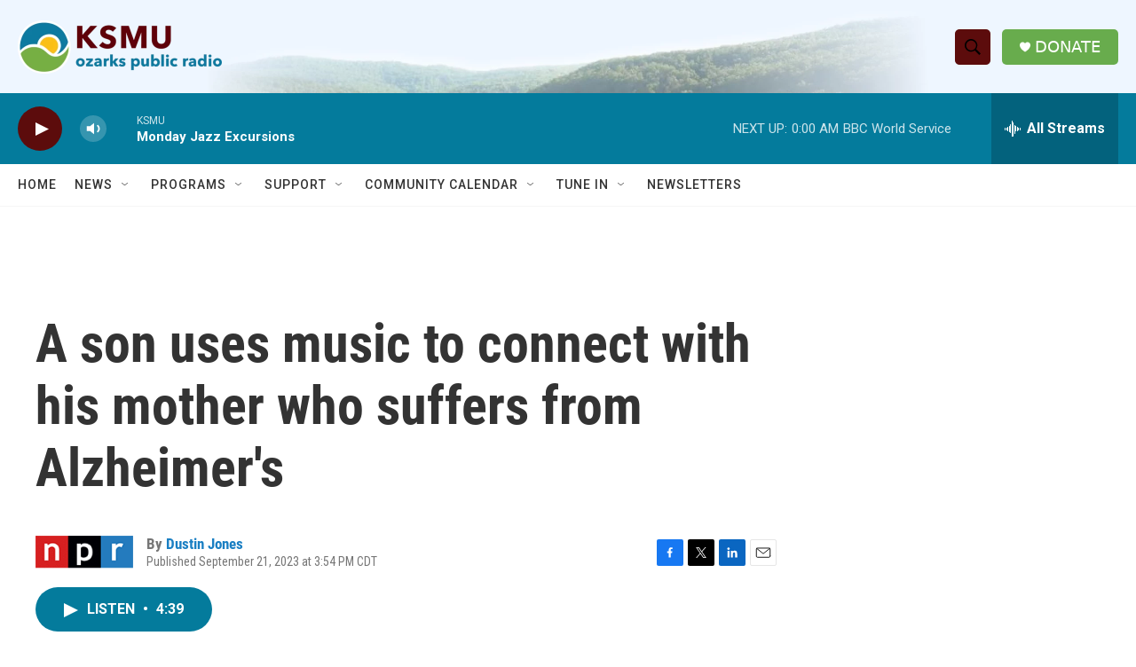

--- FILE ---
content_type: text/html; charset=utf-8
request_url: https://www.google.com/recaptcha/api2/aframe
body_size: 267
content:
<!DOCTYPE HTML><html><head><meta http-equiv="content-type" content="text/html; charset=UTF-8"></head><body><script nonce="CQ4oUlEDiJb9yNI88Fp0IQ">/** Anti-fraud and anti-abuse applications only. See google.com/recaptcha */ try{var clients={'sodar':'https://pagead2.googlesyndication.com/pagead/sodar?'};window.addEventListener("message",function(a){try{if(a.source===window.parent){var b=JSON.parse(a.data);var c=clients[b['id']];if(c){var d=document.createElement('img');d.src=c+b['params']+'&rc='+(localStorage.getItem("rc::a")?sessionStorage.getItem("rc::b"):"");window.document.body.appendChild(d);sessionStorage.setItem("rc::e",parseInt(sessionStorage.getItem("rc::e")||0)+1);localStorage.setItem("rc::h",'1768883537002');}}}catch(b){}});window.parent.postMessage("_grecaptcha_ready", "*");}catch(b){}</script></body></html>